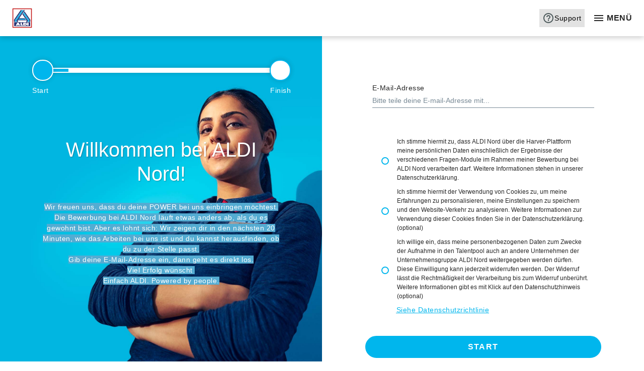

--- FILE ---
content_type: text/html; charset=utf-8
request_url: https://aldi.harver.com/app/landing/628c82f19f826700122df13a?job_id=DE_ST01915&client_location_id=DE020008&lang=DE
body_size: 1173
content:
<!doctype html>
<html translate="no">

<head>
  <meta charset="utf-8">
  <title>Harver</title>
  <base href="/app/">  <meta name="viewport" content="width=device-width, initial-scale=1, maximum-scale=1, user-scalable=0, shrink-to-fit=no">
  <meta name="robots" content="noindex,nofollow,notranslate">
  <meta name="googlebot" content="notranslate" />
  <link href=" https://fonts.googleapis.com/icon?family=Material+Icons " rel="stylesheet ">
  <link rel="shortcut icon" type="image/x-icon " href="./favicon.png">

  <script>

      window.env = {
          GOOGLE_API_KEY: 'AIzaSyB-yBfNNjg4UHPolvFT2tmDQVQO0bOCfSk',
          AWS_API_KEY: 'v1.public.[base64].ZGQzZDY2OGQtMWQxMy00ZTEwLWIyZGUtOGVjYzUzMjU3OGE4',
          AWS_API_DOMAIN: 'https://places.geo.eu-west-1.amazonaws.com',
          AWS_INDEX_NAME: '',
          SDM_APP_WINDOWS: 'https://public-media.harver.com/downloads/system-checker/harver-system-checker.exe',
          SDM_APP_OSX: 'https://public-media.harver.com/downloads/system-checker/harver-system-checker.pkg',
          SDM_APP_LINUX: '',
          RUM_DATADOG_KEY: 'pub6d0f3efba9e208e2f265b1ea5d774e6b',
          RUM_DATADOG_APP_ID: 'ce0b30c8-a876-4e6b-b1b6-af462b7d77da',
          BOTXO_KEY: '9783f747-22c6-46df-bb15-50bf90d4aab6',
          ZIGGEO_TOKEN: 'r1f12b71445082ca97bedcc382a82e5c',
          NEW_CANDIDATE_JOURNEY_BASE: 'https://journey.harver.com',
          HARVER_GOOGLE_TAG_MANAGER_ID: 'GTM-MWZWNWB',
          APPLICATION_REGION: ''

      };

      window.acceptLanguages = '';
  </script>
<link rel="stylesheet" href="https://static.harver.com/dist/v14.271.0/candidate-build/styles.eb319b865b8557beba55.css"></head>

<body>
  <app-root></app-root>
<script type="text/javascript" src="https://static.harver.com/dist/v14.271.0/candidate-build/runtime.1c1f1ead08d9e3125374.js"></script><script type="text/javascript" src="https://static.harver.com/dist/v14.271.0/candidate-build/polyfills.7fe66b2554aaa7d41391.js"></script><script type="text/javascript" src="https://static.harver.com/dist/v14.271.0/candidate-build/scripts.9437ddcb6d8cce409eca.js"></script><script type="text/javascript" src="https://static.harver.com/dist/v14.271.0/candidate-build/main.5297f2d5369ed3ea14e6.js"></script></body>

</html>


--- FILE ---
content_type: text/html; charset=utf-8
request_url: https://aldi.harver.com/app/api/vacancy/getVacancyProvider/628c82f19f826700122df13a
body_size: 334
content:
{"message":"Success","obj":{"providerConfiguration":{"providers":[{"type":"magic-link"}],"theme":"retail"}},"responseMeta":{"apiVersion":"v1"}}

--- FILE ---
content_type: text/javascript
request_url: https://static.harver.com/dist/v14.271.0/candidate-build/common.4aaa004fb80954bce208.js
body_size: 376
content:
(window.webpackJsonp=window.webpackJsonp||[]).push([[0],{aGNc:function(n,t,e){"use strict";e.d(t,"a",(function(){return r}));var u=e("mrSG"),i=e("FFOo");function r(n){return function(t){return t.lift(new o(n))}}var o=function(){function n(n){this.value=n}return n.prototype.call=function(n,t){return t.subscribe(new c(n,this.value))},n}(),c=function(n){function t(t,e){var u=n.call(this,t)||this;return u.value=e,u}return u.__extends(t,n),t.prototype._next=function(n){this.destination.next(this.value)},t}(i.a)}}]);

--- FILE ---
content_type: text/javascript
request_url: https://static.harver.com/dist/v14.271.0/candidate-build/6.80abcafe507a582f3215.js
body_size: 14026
content:
(window.webpackJsonp=window.webpackJsonp||[]).push([[6],{ATEn:function(e){e.exports={Assignment:{continue_btn:"Weiter",start_btn:"Start",answer_placeholder:"Gib deine Antwort hier ein\u2026"},"Brain Game":{correctAnswer:{text:"Das ist richtig.",title:"Sehr gut!"},end_btn:"End",next_btn:"Weiter",no_btn:"Nein",ok_btn:"Ok",start_btn:"Start",timeOut:{text:"Wenn du eine Option ausgew\xe4hlt hast, aber nicht rechtzeitig auf \u201eWeiter\u201c geklickt hast, wird die ausgew\xe4hlte Option gewertet.",title:"Die Zeit ist abgelaufen!"},wrongAnswer:{text:"Die Antwort ist falsch. Versuche es erneut.",title:"Leider falsch!"},yes_btn:"Ja"},cancel_application_modal:{no:"Nein",yes:"Ja"},cancelApplicationModal:{subTitleText:"Harver wird Ihre pers\xf6nlichen Daten nicht weiterverwenden.",titleText:"Sind Sie sicher, dass Sie Ihre Bewerbung abbrechen wollen?"},cancelApplicationPage:{cancelApplicationPageText:"Sie haben Ihre Bewerbung erfolgreich abgebrochen.",cancelApplicationPageTitle:"Vielen Dank!"},"Candidate Info Additional":{back_btn:"Zur\xfcck",choose_option:"Treffe eine Wahl \u2026",close_btn:"Schlie\xdfen",next_btn:"Weiter",no_btn:"Nein",please_complete_this_field:"Bitte f\xfclle dieses Feld aus.",yes_btn:"Ja"},"Candidate Info Document":{browse_btn:"Durchsuchen",choose_file:"Datei ausw\xe4hlen\u2026",file_size_error:"Dateigr\xf6\xdfenlimit ist {maxFileSize}",file_type_error:"Nur {fileTypes} werden akzeptiert!",next_btn:"Weiter",required_file_error:"Bitte eine Datei hochladen, um fortzufahren!"},"Candidate Info Personal":{choose_option:"Treffe eine Wahl \u2026",next_btn:"Weiter",please_complete_this_field:"Bitte f\xfclle dieses Feld aus.",start_btn:"Start"},candidatesSurvey:{feedbackPlaceholderText:"Gib dein Feedback hier ein\u2026",feedbackQuestionText:"Was w\xfcrdest du verbessern oder was hat dir gefallen?",options:{average:"Durchschnittlich",excellent:"Ausgezeichnet",good:"Gut",poor:"Schlecht",veryGood:"Sehr gut"},ratingQuestionText:"Wie w\xfcrdest du diese Erfahrung beurteilen?",submitText:"Feedback senden",successDescription:"Dein Feedback wurde gesendet.",successTitle:"Danke!"},"Company Video":{next_btn:"Weiter"},competenciesCollection:{adaptability:"Anpassungsf\xe4higkeit",behavioral_flexibility:"Flexibles Verhalten",creativity:"Kreativit\xe4t",customer_orientation:"Kundenorientierung",decisiveness:"Entschlossenheit",discipline:"Disziplin",entrepreneurship:"Unternehmergeist",honesty_and_humility:"Ehrlichkeit \u2013 Demut",impact:"Auftreten",initiative:"Initiative",integrity:"Integrit\xe4t",leadership:"F\xfchrungsf\xe4higkeiten",listening:"Zuh\xf6ren",market_orientation:"Marktorientierung",networking:"Networking",oral_communication:"M\xfcndliche Kommunikation",organizational_sensitivity:"Organisatorische Sensibilit\xe4t",persuasiveness:"\xdcberzeugungskraft",planning_and_organising:"Planung und Organisation",problem_analysis:"Problemanalyse",quality_orientation:"Qualit\xe4tsorientierung",results_orientation:"Ergebnisorientierung",self_development:"Eigene Entwicklung",sensitivity:"Sensibilit\xe4t",stress_tolerance:"Stressresistenz",teamwork:"Teamf\xe4higkeit",tenacity:"Beharrlichkeit",work_standards:"Engagement"},countries:{Afghanistan:"Afghanistan","Aland Islands":"\xc5land-Inseln",Albania:"Albanien",Algeria:"Algerien","American Samoa":"Amerikanischen Samoa-Inseln",Andorra:"Andorra",Angola:"Angola",Anguilla:"Anguilla",Antarctica:"Antarktis","Antigua & Barbuda":"Antigua und Barbuda",Argentina:"Argentinien",Armenia:"Armenien",Aruba:"Aruba","Ascension Island":"Ascension Insel",Australia:"Australien",Austria:"\xd6sterreich",Azerbaijan:"Aserbaidschan",Bahamas:"Bahamas",Bahrain:"Bahrain",Bangladesh:"Bangladesch",Barbados:"Barbados",Belarus:"Wei\xdfrussland",Belgium:"Belgien",Belize:"Belize",Benin:"Benin",Bermuda:"Bermudas",Bhutan:"Bhutan",Bolivia:"Bolivien","Bosnia & Herzegovina":"Bosnien und Herzegowina",Botswana:"Botswana","Bouvet Island":"Bouvetinsel",Brazil:"Brasilien","British Indian Ocean Territory":"Britisches Territorium des Indischen Ozeans","British Virgin Islands":"Britische Jungferninseln",Brunei:"Brunei",Bulgaria:"Bulgarien","Burkina Faso":"Burkina Faso",Burundi:"Burundi",Cambodia:"Kambodscha",Cameroon:"Kamerun",Canada:"Kanada","Canary Islands":"Kanarische Inseln","Cape Verde":"Kap Verde","Caribbean Netherlands":"Karibische Niederlande","Cayman Islands":"Cayman Inseln","Central African Republic":"Zentralafrikanische Republik","Ceuta & Melilla":"Ceuta und Melilla",Chad:"Tschad",Chile:"Chile",China:"China","Christmas Island":"Weihnachtsinsel","Cocos (Keeling) Islands":"Cocos (Keeling) Inseln",Colombia:"Kolumbien",Comoros:"Komoren","Congo - Brazzaville":"Kongo - Brazzaville","Congo - Kinshasa":"Kongo - Kinshasa","Cook Islands":"Cookinseln","Costa Rica":"Costa Rica","Cote d\u2019Ivoire":"C\xf4te d\u2019Ivoire",Croatia:"Croatia",Cuba:"Kuba","Cura\xe7ao":"Curacao",Cyprus:"Zypern","Czech Republic":"Tschechische Republik",Denmark:"D\xe4nemark","Diego Garcia":"Diego Garcia",Djibouti:"Dschibuti",Dominica:"Dominica","Dominican Republic":"Dominikanische Republik",Ecuador:"Ecuador",Egypt:"\xc4gypten","El Salvador":"El Salvador","Equatorial Guinea":"\xc4quatorialguinea",Eritrea:"Eritrea",Estonia:"Estland",Ethiopia:"\xc4thiopien","Falkland Islands":"Falkland Inseln","Faroe Islands":"F\xe4r\xf6er Inseln",Fiji:"Fidschi",Finland:"Finnland",France:"Frankreich","French Guiana":"Franz\xf6sisch-Guayana","French Polynesia":"Franz\xf6sisch Polynesien","French Southern Territories":"S\xfcdfranz\xf6sische Territorien",Gabon:"Gabun",Gambia:"Gambia",Georgia:"Georgia",Germany:"Deutschland",Ghana:"Ghana",Gibraltar:"Gibraltar",Greece:"Griechenland",Greenland:"Gr\xf6nland",Grenada:"Grenada",Guadeloupe:"Guadeloupe",Guam:"Guam",Guatemala:"Guatemala",Guernsey:"Guernsey",Guinea:"Guinea","Guinea-Bissau":"Guinea-Bissau",Guyana:"Guyana",Haiti:"Haiti","Heard Island and McDonald Islands":"Heard Island und McDonald-Inseln",Honduras:"Honduras","Hong Kong SAR China":"Hongkong SAR China",Hungary:"Ungarn",Iceland:"Island",India:"Indien",Indonesia:"Indonesien",Iran:"Iran",Iraq:"Irak",Ireland:"Irland","Isle of Man":"Isle of Man",Israel:"Israel",Italy:"Italien",Jamaica:"Jamaika",Japan:"Japan",Jersey:"Jersey",Jordan:"Jordanien",Kazakhstan:"Kasachstan",Kenya:"Kenia",Kiribati:"Kiribati",Kosovo:"Kosovo",Kuwait:"Kuwait",Kyrgyzstan:"Kirgisistan",Laos:"Laos",Latvia:"Lettland",Lebanon:"Libanon",Lesotho:"Lesotho",Liberia:"Liberia",Libya:"Libyen",Liechtenstein:"Liechtenstein",Lithuania:"Litauen",Luxembourg:"Luxemburg","Macau SAR China":"Macao SAR China",Macedonia:"Mazedonien",Madagascar:"Madagaskar",Malawi:"Malawi",Malaysia:"Malaysia",Maldives:"Malediven",Mali:"Mali",Malta:"Malta","Marshall Islands":"Marshallinseln",Martinique:"Martinique",Mauritania:"Mauretanien",Mauritius:"Mauritius",Mayotte:"Mayotte",Mexico:"Mexiko",Micronesia:"Mikronesien",Moldova:"Moldawien",Monaco:"Monaco",Mongolia:"Mongolei",Montenegro:"Montenegro",Montserrat:"Montserrat",Morocco:"Marokko",Mozambique:"Mosambik","Myanmar (Burma)":"Myanmar (Burma)",Namibia:"Namibia",Nauru:"Nauru",Nepal:"Nepal",Netherlands:"Niederlande","Netherlands Antilles":"Niederl\xe4ndische Antillen","New Caledonia":"Neu-Kaledonien","New Zealand":"Neuseeland",Nicaragua:"Nicaragua",Niger:"Niger",Nigeria:"Nigeria",Niue:"Niue","Norfolk Island":"Norfolkinsel","North Korea":"Nord Korea","Northern Mariana Islands":"N\xf6rdliche Marianneninseln",Norway:"Norwegen",Oman:"Oman",Pakistan:"Pakistan",Palau:"Palau","Palestinian Territories":"Pal\xe4stinensische Gebiete",Panama:"Panama","Papua New Guinea":"Papua Neu-Guinea",Paraguay:"Paraguay",Peru:"Peru",Philippines:"Philippinen","Pitcairn Islands":"Pitcairninseln",Poland:"Polen",Portugal:"Portugal","Puerto Rico":"Puerto Rico",Qatar:"Katar",Reunion:"R\xe9union",Romania:"Rum\xe4nien",Russia:"Russland",Rwanda:"Ruanda",Samoa:"Samoa","San Marino":"San Marino","Sao Tome & Principe":"S\xe3o Tom\xe9 und Pr\xedncipe","Saudi Arabia":"Saudi Arabien",Senegal:"Senegal",Serbia:"Serbien","Serbia and Montenegro":"Serbien und Montenegro",Seychelles:"Seychellen","Sierra Leone":"Sierra Leone",Singapore:"Singapur","Sint Maarten":"Sint Maarten",Slovakia:"Slowakei",Slovenia:"Slowenien","Solomon Islands":"Salomon-Inseln",Somalia:"Somalia","South Africa":"S\xfcdafrika","South Georgia & South Sandwich Islands":"S\xfcdgeorgien und S\xfcdliche Sandwichinseln","South Korea":"S\xfcdkorea","South Sudan":"S\xfcdsudan",Spain:"Spanien","Sri Lanka":"Sri Lanka","St. Barthelemy":"St. Barth\xe9lemy","St. Helena":"St. Helena","St. Kitts & Nevis":"St. Kitts und Nevis","St. Lucia":"St. Lucia","St. Martin":"St. Martin","St. Pierre & Miquelon":"St. Pierre und Miquelon","St. Vincent & Grenadines":"St. Vincent und die Grenadinen",Sudan:"Sudan",Suriname:"Suriname","Svalbard & Jan Mayen":"Spitzbergen und Jan Mayen",Swaziland:"Swasiland",Sweden:"Schweden",Switzerland:"Schweiz",Syria:"Syrien",Taiwan:"Taiwan",Tajikistan:"Tadschikistan",Tanzania:"Tansania",Thailand:"Thailand","Timor-Leste":"Timor-Leste",Togo:"Togo",Tokelau:"Tokelau",Tonga:"Tonga","Trinidad & Tobago":"Trinidad & Tobago","Tristan da Cunha":"Tristan da Cunha",Tunisia:"Tunesien",Turkey:"T\xfcrkei",Turkmenistan:"Turkmenistan","Turks & Caicos Islands":"Turks- und Caicosinseln",Tuvalu:"Tuvalu","U.S. Minor Outlying Islands":"U.S.Subsidy Islands","U.S. Virgin Islands":"US Jungferninseln",Uganda:"Uganda",Ukraine:"Ukraine","United Arab Emirates":"Vereinigte Arabische Emirate","United Kingdom":"Gro\xdfbritannien","United States":"Vereinigte Staaten","Unknown or Invalid Region":"Unbekannte oder ung\xfcltige Region",Uruguay:"Uruguay",Uzbekistan:"Usbekistan",Vanuatu:"Vanuatu","Vatican City":"Vatikanstadt",Venezuela:"Venezuela",Vietnam:"Vietnam","Wallis & Futuna":"Wallis und Futuna","Western Sahara":"Westsahara",Yemen:"Jemen",Yugoslavia:"Jugoslawien",Zaire:"Zaire",Zambia:"Sambia",Zimbabwe:"Zimbabwe"},"Cultural Fit":{back_btn:"Zur\xfcck",end_text:"Das war\u2019s schon! Klicke auf \u201eAbsenden\u201c, um den Test zu beenden. Wenn du deine Antworten noch einmal pr\xfcfen m\xf6chtest, klicke auf \u201eZur\xfcck\u201c.",module_description:"Bitte verteile 10 Sterne auf die 4 unten aufgef\xfchrten Aussagen, um anzugeben, wie wichtig dir jede davon in einem Unternehmen ist.",next_btn:"Weiter",previous_btn:"Zur\xfcck",star_text:"1 verbleibender Stern zu verwenden",stars_text:"{number} verbleibende Sterne zu verwenden",start_btn:"Start",submit_btn:"Absenden",zero_star:"Keine verbleibenden Sterne"},"End Page":{cancelApplication_btn:"Bewerbung abbrechen",competences_btn:"Kompetenzen",personality_btn:"Pers\xf6nlichkeit",results_title:"Meine Ergebnisse",strongShowStopperMessage:"Leider erf\xfcllst du die Anforderungen f\xfcr dieses Stellenangebot nicht. Deshalb endet dein Bewerbungsprozess hier. Wir w\xfcnschen dir viel Gl\xfcck bei deinen zuk\xfcnftigen Bewerbungen!",strongShowStopperMessageQuestions:"Deine Antworten zu der/den folgende(n) Frage(n) erf\xfcllen unsere Anforderungen leider nicht.",strongShowStopperTitle:"Schade\u2026",submitApplication_btn:"Absenden"},"Job Functions":{all_selected:"ALLE GEW\xc4HLT",deselect_this_job_functions:"DEAKTIVIEREN SIE DIESE JOBFUNKTION",job_dialog_desc:"BESCHREIBUNG:",jobs_select_msg:"Alle w\xe4hlen",next_btn:"Weiter",required_error_msg:"Wird ben\xf6tigt",select_this_job_function:"Ausw\xe4hlen"},Landing:{back_btn:"Zur\xfcck",continue_btn:"Weiter",error_message:"E-Mail oder Passwort ung\xfcltig",error_message_email_is_invalid:"Das E-Mail-Format ist ung\xfcltig",error_message_email_is_required:"E-Mail-Adresse erforderlich",error_message_general:"Dies ist erforderlich.",error_message_mandatory_url_parameters:"Sie haben die Anwendung mit einem ung\xfcltigen Link gestartet. Bitte nehmen Sie Kontakt mit Support auf",error_message_password_policy:"Das Passwort muss mindestens aus 8 Zeichen, Ziffern, Gro\xdf- und Kleinbuchstaben und Sonderzeichen bestehen",error_message_try_different:"Bitte versuche es mit einer anderen E-Mail-Adresse.",forget_passowrd_error:"Etwas ist schiefgelaufen\u2026 Bitte versuche es sp\xe4ter noch mal.",forget_passowrd_outofdata:"Deine \u201ePasswort zur\xfccksetzen\u201c Anfrage ist abgelaufen. Bitte versuche es sp\xe4ter noch mal.",forget_password_success:"E-Mail wurde gesendet. \xd6ffnen Sie die E-Mail, um weitere Anweisungen zu erhalten.",forgot_password_title:"Passwort vergessen",info:"Info",logout_btn:"Abmelden",next_btn:"Weiter",password_title:"Passwort",register_btn:"Registrieren",start_btn:"Start",menu:"Men\xfc",locked:"Ihr Konto wurde f\xfcr 10 Minuten gesperrt.",password_dont_match:"Die Passw\xf6rter stimmen nicht \xfcberein. Noch einmal versuchen.",privacyPolicy:"Datenschutzerkl\xe4rung",seePrivacyPolicy:"Siehe Datenschutzrichtlinie",help_btn:"Support",require_password:"Passwort erforderlich",error_message_email_not_linked_to_application:""},"Language Test":{next_btn:"Weiter",start_btn:"Start",select:"W\xe4hlen"},layout:{support:"Support"},Location:{all_stores:"Alle Filialen gew\xe4hlt",card_select_store:"Filiale w\xe4hlen",card_store_selected:"Filiale gew\xe4hlt",desktop_placeholder:"Gib eine Adresse, einen Ort oder eine Postleitzahl an oder w\xe4hle deinen aktuellen Standort in der Suchleiste aus.",input_placeholder:"Stra\xdfe, Ort, Postleitzahl\u2026",lightbox_select_more_locations_btn:"Mehr Filialen w\xe4hlen",lightbox_skip_btn:"\xdcberspringen",lightbox_text:"Tekst",my_location:"Aktuellen Standort verwenden",nothing_assigned:"Dieser Stelle sind keine Filialen zugeordnet. Bitte wende dich an den Support.",search_no_results:"F\xfcr deine Suche konnten keine Ergebnisse gefunden werden. Versuche es erneut. ",select_store:"Alle Filialen w\xe4hlen",store_found:"Filiale wurde gefunden",stores_found:"Filialen wurden gefunden",allow_access_to_device_location:"Bitte erlaube Zugang zum Standort deines Ger\xe4ts",next_with_single_location:"Weiter (mit 1 Standort)",next_with_multiple_locations:"Weiter (mit {count} Standorten)"},"Location Questions":{back_btn:"Zur\xfcck",choose_option:"Treffe eine Wahl \u2026",close_btn:"Schlie\xdfen",next_btn:"Weiter",no_btn:"Nein",please_complete_this_field:"Vergiss nicht, diese Frage zu beantworten!",yes_btn:"Ja"},Login:{back_btn:"Zur\xfcck",confirm_new_password:"Neues Passwort best\xe4tigen",desktop_welcome_again:"<p> Hey, sch\xf6n, dich wiederzusehen! </p><p> Klick auf \u201eStart\u201c, um deine Tour fortzusetzen </p>",email:"E-Mail-Adresse",error_message:"E-Mail oder Passwort ung\xfcltig",error_message_email_is_invalid:"Das E-Mail-Format ist ung\xfcltig",error_message_email_is_required:"E-Mail-Adresse erforderlich",error_message_general:"Dies ist erforderlich.",error_message_mandatory_url_parameters:"Du hast die Anwendung mit einem ung\xfcltigen Link gestartet. Bitte nimm Kontakt mit Support auf",error_message_password_policy:"Das Passwort muss mindestens aus 8 Zeichen, Ziffern, Gro\xdf- und Kleinbuchstaben und Sonderzeichen bestehen",error_message_try_different:"Bitte versuche es mit einer anderen E-Mail-Adresse.",forget_passowrd_error:"Etwas ist schiefgelaufen\u2026 Bitte versuche es sp\xe4ter noch mal.",forget_passowrd_outofdata:"Deine \u201ePasswort zur\xfccksetzen\u201c Anfrage ist abgelaufen. Bitte versuche es sp\xe4ter noch mal.",forget_password_success:"E-Mail wurde gesendet. \xd6ffnen Sie die E-Mail, um weitere Anweisungen zu erhalten.",forgot_password_title:"Passwort vergessen",invalid_phone_number:"Ung\xfcltige Telefonnummer",locked:"Ihr Konto wurde f\xfcr 10 Minuten gesperrt.",magic_email:"Bitte teile deine E-mail-Adresse mit",magic_link_message:{content:"Wir haben eine E-Mail mit einem Magic Link an {candidate_email} gesendet, damit du dich anmelden kannst.",title:"\xdcberpr\xfcfe dein Postfach, um dich anzumelden! ",repeated_request:""},new_password:"Neues Passwort",optional:"optional",password_dont_match:"Die Passw\xf6rter stimmen nicht \xfcberein. Noch einmal versuchen.",password_title:"Passwort",privacyPolicy:"Datenschutzerkl\xe4rung",register:"Registrieren",require_password:"Passwort erforderlich",reset_password:"Passwort zur\xfccksetzen",reset_password_open_email:"E-Mail wurde gesendet. \xd6ffnen Sie die E-Mail, um weitere Anweisungen zu erhalten.",seePrivacyPolicy:"Siehe Datenschutzrichtlinie",sign_in:"Anmelden",start_btn:"Start",terms_and_condition:"Ich stimme hiermit zu, dass {accountName} \xfcber die Harver-Plattform meine pers\xf6nlichen Daten einschlie\xdflich der Ergebnisse der verschiedenen Testmodule im Kontext meiner Bewerbung bei {accountName} verarbeiten darf. Weitere Informationen siehe unsere Datenschutzerkl\xe4rung.",login_form_heading:""},Multitasking:{end_practice:"Ich hab\u2018s! \xdcbung beenden",next_btn:"Weiter",no_btn:"Nein",partially_btn:"Teilweise",practice_btn:"\xdcben",start_btn:"Start",yes_btn:"Ja"},"Open Questions":{next_btn:"Weiter",start_btn:"Start",answer_placeholder:"Hier eingeben"},"Personal Info":{location_field_invalid:"Ort ist ung\xfcltig",location_placeholder:"suche f\xfcr "},"Personality Test":{agree:"Zustimmung",answer_validation:"Bitte beantworte alle Fragen, bevor du fortf\xe4hrst.",back_btn:"Zur\xfcck",disagree:"Ablehnung",error_message:"Bitte beantworten Sie die Frage",neutral:"Neutral",next_btn:"Weiter",start_btn:"Start",strongly_agree:"Starke Zustimmung",strongly_disagree:"Starke Ablehnung",submit_btn:"Absenden"},results:{competenties_sub_title:"Deine Kompetenzen werden von deinem Wissen, deinen Erfahrungen, deinen F\xe4higkeiten und deinem Talent definiert. Sie zeigen an, worin du besonders gut bist.",competenties_title:"Ihre wichtigsten Kompetenzen und Fertigkeiten.",personality_sub_title:"Deine Pers\xf6nlichkeit wird von deinen Genen und allen bisherigen Erlebnissen deines Lebens geformt. Von Ihr h\xe4ngen deine Gedanken, Gef\xfchle und Verhaltensweisen ab.",personality_title:"Deine Ergebnisse des Pers\xf6nlichkeitstests",resultsPageModulesDictionary:{brainGames:"Kognitive F\xe4higkeit",languageTest:"Sprachkenntnisse",multitasking:"Multitasking",personalityTest:"Personality Test",typing:"Maschinenschreiben"}},"Retail End Page":{cancelApplication_btn:"Bewerbung abbrechen",clipboard_copied_msg:"In die Zwischenablage kopiert",contact_within:"Wir melden uns in {hoursCountDown} Stunden bei dir.",copy_link_btn:"LINK ZU FREIEN STELLEN KOPIEREN",share_btn:"Diese Stelle teilen",submitApplication_btn:"Absenden",view_summary:"Zusammenfassung ansehen",strongShowStopperMessage:"Leider erf\xfcllst du die Anforderungen f\xfcr dieses Stellenangebot nicht. Deshalb endet dein Bewerbungsprozess hier. Wir w\xfcnschen dir viel Gl\xfcck bei deinen zuk\xfcnftigen Bewerbungen!",strongShowStopperMessageQuestions:"Deine Antworten zu der/den folgende(n) Frage(n) erf\xfcllen unsere Anforderungen leider nicht.",strongShowStopperTitle:"Schade\u2026"},"Simplified SJT":{back_btn:"Zur\xfcck",next_btn:"Weiter",start_btn:"Start"},SJT:{back_btn:"Zur\xfcck",information:"Informationen",initialPageContent:{infoFileDisplay:{text:"W\xe4hrend des Spiels kannst du Informationen finden. Klicke auf die Schaltfl\xe4che \u201eInformationen\u201c in der rechten oberen Ecke, um diese Informationen anzusehen.",title:"Information"},sjtQuestionsDisplay:{text:"Du wirst nun einige Situationen erleben, die dir einen guten Eindruck davon vermitteln, was dich in unserer Organisation erwartet. W\xe4hle f\xfcr jede Situation die <b>beste</b> und <b>schlechteste</b> Reaktion aus.",title:"W\xe4hle die beste und schlechteste Antwort aus"}},least_suitable_answer:"und die am wenigsten zutreffende Antwort aus",next_btn:"Weiter",select_suitable_answer:"Bitte w\xe4hle die am ehesten zutreffende",start_btn:"Start"},Summary:{alwaysAvailable:"Ganzt\xe4gig",birthdate:"Geburtsdatum:",collapse:"Ausblenden",email:"E-Mail-Addresse",hoursPerWeek:"Stunden pro Woche",interview_info:"Informationen zum Interview",name_surname:"Name und Nachname:",phone:"Telefonnummer",roles_selected:"Pr\xe4ferenz(en)",search_area:"Suchbereich",see_other_stores:"Mehr anzeigen",stores_selected:"Gew\xe4hlte Filiale(n)",submit_btn:"DEINE BEWERBUNG SENDEN",workAvailabilitySectionTitle:"Verf\xfcgbarkeit",your_data:"\xdcbersicht"},"System Diagnostics":{continue_check_later_btn:"Sp\xe4ter fortfahren",copied_code_btn_txt:"Kopiert",copy_code_btn_txt:"Code kopieren",download_app_btn:"Systempr\xfcfer herunterladen",download_page:{check_diagnostics_data_btn:"Pr\xfcfe, ob Systempr\xfcfer erfolgreich gelaufen ist",download_app_again_btn:"Systempr\xfcfer nochmals herunterladen",paragraph_1:"Wenn du das noch nicht getan hast, fahre fort und \xf6ffne & starte den Systempr\xfcfer. Sobald der Systempr\xfcfer alle Informationen von deinem Computer gesammelt hat, kannst du ihn schlie\xdfen und zu dieser Seite zur\xfcckkehren.",paragraph_2:'Nachdem du den Systempr\xfcfer ge\xf6ffnet & gestartet hast, wird er um einen Code bitten. Der unten stehende Code ist dein pers\xf6nlicher Code. Fahre fort und dr\xfccke auf den "Code kopieren"-Knopf oder schreibe den Code auf, bevor du fortf\xe4hrst.',paragraph_3:"Wenn Du beim Herunterladen oder Starten des Systempr\xfcfers Probleme hast, klicke auf den unten stehenden Link und versuche es erneut. Weitere Informationen, wo du die Anwendung nach dem Download finden kannst, findest du \xfcber den unten stehenden Link.",paragraph_4:"Der Systempr\xfcfer hat erfolgreich abgeschlossen. Du kannst jetzt auf weiter klicken.",popup_content:{close_btn:"Schlie\xdfen",system_check_dialogue_continue_link:"Sp\xe4ter fortfahren",system_check_dialogue_description:"Ups! Wir haben die Informationen aus dieser Systempr\xfcfungsanwendung nicht erhalten. Kannst Du sie nochmals starten?",system_check_dialogue_restart_btn:"Zur\xfcckgehen, um Systempr\xfcfer erneut laufen zu lassen",system_check_dialogue_skip_link:"Systempr\xfcfung aussetzen",system_check_dialogue_title:"Systempr\xfcfung - Ist diese erfolgreich verlaufen?"},subtitle_1:"Warst du in der Lage, die Systempr\xfcferanwendung laufen zu lassen?",subtitle_2:"H\xf6fliche Erinnerung: Verwende diesen Code, um dich in der Systempr\xfcferanwendung anzumelden",subtitle_3:"Hast du Probleme beim Herunterladen oder Starten des Systempr\xfcfers?",subtitle_4:"Hat der Systempr\xfcfer erfolgreich abgeschlossen?",title:"Systempr\xfcfung - Systempr\xfcfer starten",where_is_my_download_btn:"Wo kann ich den Download finden?",paragraph_5:"",subtitle_5:""},end_page:{paragraph:"Auf Weiter klicken, um fortzufahren",subtitle:"Der Systempr\xfcfer hat die Information von deinem Computer erfolgreich hereingeholt.",title:"Systempr\xfcfung - Fertig"},instruction_page:{paragraph_1:'Nachdem du den Systempr\xfcfer ge\xf6ffnet und gestartet hast, wird er um einen Code bitten. Der unten stehende ist dein pers\xf6nlicher Code. Fahre fort und dr\xfccke auf den Knopf "Code kopieren" oder schreibe ihn auf, bevor du fortf\xe4hrst.',paragraph_2:"Lade die unten stehende Systempr\xfcferanwendung herunter. Wenn du die Systempr\xfcfung von einem anderen Computer aus oder zu einem anderen Zeitpunkt durchf\xfchren m\xf6chtest, kannst du sp\xe4ter fortfahren. Du kannst die Systempr\xfcfung auch komplett auslassen.",subtitle_1:"5 einfache Schritte, um zu pr\xfcfen, ob dein Computer die Kriterien f\xfcr das Stellenangebot erf\xfcllt.  ",subtitle_2:"Verwende diesen Code, um dich in der Systempr\xfcferanwendung anzumelden",title:"Systempr\xfcfung - Anleitungen & Download",instructions_list:{step_1:"Lade den Systempr\xfcfer herunter",step_2:"\xd6ffne den Systempr\xfcfer",step_3:"Gib den f\xfcr dich erstellten Code ein",step_4:"Starte den Test",step_5:"Schlie\xdfe den Systempr\xfcfer und fahre mit dem Assessment fort"}},next_btn:"Weiter",skip_check_btn:"Lasse die Systempr\xfcfung aus",skip_check_popup_content:{skip_check_cancel_btn:"L\xf6schen",skip_check_description:"Bist du sicher, dass du die Systempr\xfcfung auslassen m\xf6chtest?",skip_check_skip_btn:"Ja, dieses Modul auslassen",skip_check_title:"Lasse dieses Modul aus"},start_page:{confirmation_message:'Bist du auf deinem Heimcomputer, dass du jetzt als "work from home" Computer arbeiten m\xf6chtest?',continue_later_btn_custom_text:"Nein, bin ich nicht. Lasst uns sp\xe4ter fortfahren",continue_later_btn_custom_text_incompatible:"Ja, bin ich! Ich werde die Pr\xfcfung sp\xe4ter fortsetzen",incompatible_msg:'Verf\xfcgst du \xfcber einen "Heimarbeits" Computer mit ${requiredPlatform}? Du kannst diesen Schritt auch vollst\xe4ndig auslassen.',incompatible_warning_text:"Dein Betriebssystem ist mit diesem Modul nicht kompatibel!",popup_content:{continue_later_dialogue_cancel_btn:"L\xf6schen",continue_later_dialogue_description_1:"Du bist dabei, dich von diesem Assessment abzumelden. Keine Angst! Du kannst zu einem sp\xe4teren Zeitpunkt fortfahren.",continue_later_dialogue_description_2:'Sobald du bereit f\xfcr die Pr\xfcfung mit deinem "work from home" Computer bist, kannst du dich wieder anmelden unter Verwendung der Registrierungs-E-Mail, die wir dir geschickt haben.',continue_later_dialogue_logout_btn:"OK, abmelden",continue_later_dialogue_title:"Sp\xe4ter fortfahren"},see_less_txt:"Die Liste schlie\xdfen",see_more_txt:"Siehe die Liste aller Computerbestandteile und Anforderungen, die gepr\xfcft werden",skip_btn_custom:"Nein, bin ich nicht. Lasst uns die Pr\xfcfung auslassen",skip_btn_custom_incompatible:"Nein, habe ich nicht. Ich muss den Test auslassen",table_header_component:"Bestandteil",table_header_requirements:"Anforderungen",yes_btn:"Ja, bin ich",warning:{title:"Ergebnis des Systemtests:",body:"Hoppla! Unser Test hat ergeben, dass dein/Ihr Computer nicht die erforderlichen Voraussetzungen erf\xfcllt. Diese Position setzt einen Computer mit ${requiredPlatform}.",suggestion:"Hast du/Haben Sie einen \u201cHeimarbeits\u201d-Computer mit ${requiredPlatform}?"}},download_instructions_page:{check_diagnostics_data_btn:"Pr\xfcfe, ob Systempr\xfcfer erfolgreich gelaufen ist",download_app_again_btn:"Systempr\xfcfer nochmals herunterladen",where_is_my_download_btn:"Wo kann ich den Download finden?",title:"System Check - Schritte zum Ausf\xfchren des System Checker",success:"Der Systempr\xfcfer hat erfolgreich abgeschlossen. Du kannst jetzt auf weiter klicken.",steps:{step_1:{title:"System Checker herunterladen",part_1:"Der Download ist bereits im Gange. F\xfchren Sie nach dem Herunterladen das Installationsprogramm aus.",part_2:"Wenn Sie Probleme beim Herunterladen oder Ausf\xfchren des System Checkers haben, klicken Sie auf den folgenden Link, um es erneut zu versuchen. Klicken Sie auf den folgenden Link, um weitere Informationen dar\xfcber zu erhalten, wo Sie die Anwendung nach dem Herunterladen finden."},step_2_mac:{title:"So finden Sie die installierte Anwendung",part_1:'Nachdem Sie die Anwendung heruntergeladen und installiert haben, k\xf6nnen Sie diese finden, indem Sie die Spotlight-Suchfunktion in der oberen rechten Ecke der Men\xfcleiste verwenden und "Harver System Checker" eingeben. Sie befindet sich zudem auch im Ordner "Programme".'},step_2_win:{title:"So finden Sie die installierte Anwendung",part_1:"Nachdem Sie die Anwendung heruntergeladen und installiert haben, sollte der System Checker automatisch gestartet werden. Alternativ k\xf6nnen Sie es \xfcber die Startmen\xfcsuche unter \u201eHarver System Checker\u201c finden."},step_3:{title:"Verwenden Sie diesen Code, um sich bei der System Checker-Anwendung anzumelden",part_1:"Nachdem Sie den System Checker ge\xf6ffnet und ausgef\xfchrt haben, werden Sie nach einem Code gefragt. Der folgende Code ist Ihr pers\xf6nlicher Code. Dr\xfccken Sie die Taste zum Kopieren des Codes oder schreiben Sie den Code auf, bevor Sie fortfahren."},step_4:{title:"Wurde die Systempr\xfcfung erfolgreich abgeschlossen?"}}}},time:{minute:"minute",minutes:"minuten",second:"sekunde",seconds:"sekunden"},Typing:{next_btn:"Weiter",ok_btn:"Ok",start_btn:"Start",time_out_text:"Die H\xf6chstdauer wurde \xfcberschritten. Klicke auf \u201eWeiter\u201c, um zum n\xe4chsten Schritt zu gehen.",time_out_title:"Die Zeit ist leider abgelaufen."},"Vacancy Questions":{invalid_phone:"Ung\xfcltige Telefonnummer",location_field_invalid:"Ort ist ung\xfcltig",location_placeholder:"suche f\xfcr ",next_btn:"Weiter",please_complete_this_field:"Bitte f\xfclle dieses Feld aus.",required_error_msg:"ist ein Pflichtfeld",start_btn:"Start",under_age:{close_btn:"schlie\xdfen",back_btn:"Zur\xfcck"}},"Video Interview":{back_btn:"Zur\xfcck",next_btn:"Weiter"},"Video Pitch":{already_upload_video:"Wenn du bereits einen Videopitch aufgenommen und online gestellt oder auf eine Videoplattform hochgeladen hast, gib hier bitte die URL an.",cancel_btn:"Abbrechen",dont_submit:"Nicht absenden, ich hab's mir anders \xfcberlegt",example:"Zum Beispiel:",link_video_btn:"Link zum Video",next_btn:"Weiter",record_btn:"Aufnehmen",skip_btn:"\xdcberspringen",submit_btn:"Absenden",submit_if_happy:"Sende es ab, wenn du mit dem Ergebnis zufrieden bist.",thank_you:"Vielen Dank f\xfcr dein Video.",url_invalid:"URL ist ung\xfcltig",video_pitch_submitted:"Videopitch abgesendet",weblink_required:"Weblink erforderlich",weblink_to_videoPitch:"Weblink zum Videopitch",your_video_pitch:"Dein Videopitch",weblink_field_placeholder:"Standort URL deines VideoPitch\u2026"},"Video Portfolio":{add_video_link_title:"Deine Links hinzuf\xfcgen",comments:"Bemerkungen\u2026",error_message:"Der Link ist ung\xfcltig",link:"Link",more_link_btn:"Mehr hinzuf\xfcgen\u2026",next_btn:"Weiter",password:"Passwort",comment_placeholder:"Bitte deine Kommentare hier eingeben"},"Virtual Interview":{another_method_text:"Wenn du eine andere Methode zur \xdcbermittlung eines Videos nutzen m\xf6chten, gehe zur\xfcck zur vorherigen Seite.",back_btn:"Zur\xfcck",check_before_submitting_text:"\xdcberpr\xfcfe dein Video noch einmal vor dem Absenden.",continue_btn:"Weiter",duration_cutting_text:"Wenn du ein Video \xfcbermittelst, das diese Zahlbegrenzung \xfcberschreitet, wird nur der Teil des Videos bewertet, der in dieses Zeitfenster f\xe4llt.",duration_limit_text:"Bitte stelle sicher, dass dein Video innerhalb der Zeitbegrenzung von",end_page_body:"Vielen Dank f\xfcr das Teilen deiner Videoantwort.",end_page_title:"Video gesendet!",happy_with_recording_text:"Wenn du zufrieden mit deiner Aufnahme bist, \xfcbermittle dann das Video.",link_button:"Link zum Video",link_error_text:"URL ist ung\xfcltig",link_title:"Link zum Video",link_warning_text:"Sende das Video ab, wenn du mit dem Ergebnis zufrieden bist.",next_btn:"Weiter",record_button:"Ein Video aufnehmen",record_title:"Videoaufnahme",recorded_title:"Deine Videoaufnahme",rerecord_allowed_text:"Wenn nicht, fahre fort und nimm es noch einmal auf.",rerecord_btn:"Noch einmal aufnehmen",reupload_btn:"Neu hochladen",skip_btn:"\xdcberspringen",skip_text:"Wenn du \xfcberhaupt kein Video \xfcbermitteln m\xf6chtest, kannst du diesen Schritt \xfcberspringen.",submit_btn:"Absenden",upload_button:"Video hochladen",upload_file_btn:"Datei hochladen",upload_title:"Video hochladen",upload_warning_text:"Wenn du mit deinem Upload zufrieden bist, \xfcbermittle dann das Video. Wenn nicht, kehre zur\xfcck und lade erneut ein Video hoch.",uploaded_title:"Dein hochgeladenes Video",link_field_placeholder:"Url eingeben",recording_time_note:"ANMERKUNG: Du hast {time}, um dein Video aufzunehmen!"},"Walk In Dates":{back_btn:"Zur\xfcck",from:"Von",interview_title:"INTERVIEW:",next_btn:"Weiter",start_btn:"Start",store:"Filiale:",stores:"Filialen:",to:"to",walk_in_dates:"Vorstellung(en) ohne Einladung:"},"Work Availability":{next_btn:"Weiter",skip_btn:"Wei\xdf ich noch nicht",hoursPerWeekScreen:{minimalCriteriaMessage:"$n Filiale(n) verlangen eine h\xf6here Verf\xfcgbarkeit. Du musst deine Verf\xfcgbarkeit erh\xf6hen, damit du dich f\xfcr die ausgew\xe4hlte(n) Filiale(n) bewerben kannst.",minimalCriteriaStopperTitle:"Aufgepasst!",minimalCriteriaStopperMessage:"Anscheinend erf\xfcllt die Stundenzahl, die du ausgew\xe4hlt hast, nicht die Mindestanforderungen deiner bevorzugten Filialen. Mit einer h\xf6heren Stundenzahl kannst du dich f\xfcr eine oder mehrere deiner bevorzugten Filialen bewerben."}},ziggeo:{cancel_btn:"Abbrechen",covershot:"W\xe4hle ein Coverbild.",loading:"Laden\u2026",re_record_btn:"Wiederholen",record_btn:"Aufnehmen",record_tooltip:"Hier klicken zum Aufnehmen.",skip_btn:"\xdcberspringen",stop_btn:"Stopp",submit_btn:"Absenden",upload_btn:"Hochladen",upload_video_btn:"Video hochladen",uploading:"Hochladen",verify:"\xdcberpr\xfcfen",upload_failed:"Hochladen fehlgeschlagen,  versuche es p\xe4ter erneut"},Common:{start:"Start",finish:"Ende",loading:"Laden"},daysOfWeek:{monday:"Montag",tuesday:"Dienstag",wednesday:"Mittwoch",thursday:"Donnerstag",friday:"Freitag",saturday:"Samstag",sunday:"Sonntag"},"NOA Checking Test":{start_btn:"Start",next_btn:"Weiter",timeOut:{title:"Die Zeit ist leider abgelaufen.",body:"Hast du eine Option ausgew\xe4hlt, aber nicht rechtzeitig auf \u201eWeiter\u201c geklickt, wird die ausgew\xe4hlte Option gewertet."},introduction:{title:"Einf\xfchrung \xdcberpr\xfcfungstest",body:"Der Subtest  \u201e\xdcberpr\xfcfungstest\u201c fordert dein Wahrnehmungsverm\xf6gen heraus. Bevor du mit dem richtigen Test beginnst, erh\xe4ltst du zun\xe4chst die dazugeh\xf6rigen Anweisungen und hast die M\xf6glichkeit, ein paar \xdcbungsfragen zu beantworten."},practice_introduction:{title:"\xdcbungsfragen \xdcberpr\xfcfungstest",body:"Gleich folgen einige Fragen, die du selbst ausf\xfcllen musst.<br><br> Der richtige Test beginnt nach diesen \xdcbungsfragen."},test_introduction:{title:"Start \xdcberpr\xfcfungstest",body:"Dieser Test enth\xe4lt ${questions} Fragen. Du hast ${minutes} Minuten Zeit, den Test auszuf\xfcllen. Versuche dabei, so viele Fragen wie m\xf6glich zu beantworten. Arbeite so schnell du kannst."},test_end:{title:"Ende des \xdcberpr\xfcfungstestes",body:"Vielen Dank! Du hast den Subtest  \u201e\xdcberpr\xfcfungstest\u201c abgeschlossen. Klicke auf \u201eWeiter\u201c, um fortzufahren."},same:"Identisch",not_same:"Nicht identisch",instruction:{instruction_0:{title:"Anweisung \xdcberpr\xfcfungstest",body:"Dieser Test enth\xe4lt Zahlenreihen und Buchstabenreihen.<br> Einige Zahlenreihen, die vor der Zeile stehen, stimmen mit den Angaben hinter der Zahlenreihe \xfcberein, w\xe4hrend andere davon abweichen.  Das gleiche gilt f\xfcr die Zeilen mit Buchstaben.<br> Du musst angeben, ob die Zahlenreihen identisch sind oder nicht. <br> Sind sie gleich, klicke auf den Radio-Button \u201eIdentisch\u201c.<br>Sind sie nicht gleich, klicke auf den Radio-Button \u201eNicht identisch\u201c."},instruction_1:{title:"Anweisung \xdcberpr\xfcfungstest",body:"In diesem Beispiel stimmen die beiden Zeilen mit Zahlen \xfcberein. Daher muss der Radio-Button \u201eIdentisch\u201c angeklickt werden."},instruction_2:{title:"Anweisung \xdcberpr\xfcfungstest",body:"In diesem Beispiel stimmen die beiden Buchstabenreihen nicht \xfcberein. Daher muss der Radio-Button \u201eNicht identisch\u201c angeklickt werden."},instruction_3:{title:"Anweisung \xdcberpr\xfcfungstest",body:"In diesem Beispiel stimmen die beiden Zahlenreihen nicht \xfcberein. Daher muss der Radio-Button \u201eNicht identisch\u201c angeklickt werden."},instruction_4:{title:"Anweisung \xdcberpr\xfcfungstest",body:"In diesem Beispiel stimmen die beiden Buchstabenreihen \xfcberein. Daher muss der Radio-Button \u201eIdentisch\u201c angeklickt werden."}},practice_questions:{practice_questions_0:{title:"\xdcbungsfragen \xdcberpr\xfcfungstest",body:"Richtig, die richtige Antwort lautet \u201eNicht identisch\u201c. Die beiden Buchstabenreihen stimmen nicht \xfcberein.",incorrect:"Diese Antwort ist leider nicht richtig."},practice_questions_1:{title:"\xdcbungsfragen \xdcberpr\xfcfungstest",body:"Richtig, die richtige Antwort lautet \u201eIdentisch\u201c. Die beiden Zahlenreihen stimmen \xfcberein.",incorrect:"Diese Antwort ist leider nicht richtig."},practice_questions_2:{title:"\xdcbungsfragen \xdcberpr\xfcfungstest",body:"Richtig, die richtige Antwort lautet \u201eNicht identisch\u201c. Die beiden Zahlenreihen stimmen nicht \xfcberein.",incorrect:"Diese Antwort ist leider nicht richtig."},practice_questions_3:{title:"\xdcbungsfragen \xdcberpr\xfcfungstest",body:"Richtig, die richtige Antwort lautet \u201eNicht identisch\u201c. Die beiden Buchstabenreihen stimmen nicht \xfcberein.",incorrect:"Diese Antwort ist leider nicht richtig."}}},"NOA Components":{start_btn:"Start",next_btn:"Weiter",timeOut:{title:"Die Zeit ist leider abgelaufen.",body:"Hast du eine Option ausgew\xe4hlt, aber nicht rechtzeitig auf \u201eWeiter\u201c geklickt, wird die ausgew\xe4hlte Option gewertet."},introduction:{title:"Einf\xfchrung Teile",body:"Der Subtest \u201eTeile\u201c ist ein non-verbaler Test, der dein r\xe4umliches Vorstellungsverm\xf6gen herausfordert. Bevor du mit dem richtigen Test beginnst, erh\xe4ltst du zun\xe4chst die dazugeh\xf6rigen Anweisungen und hast die M\xf6glichkeit, ein paar \xdcbungsfragen zu beantworten."},practice_introduction:{title:"\xdcbungsfragen Teile",body:"Gleich folgen einige Fragen, die du selbst ausf\xfcllen musst.<br><br> Der richtige Test beginnt nach diesen \xdcbungsfragen."},test_introduction:{title:"Start Teile",body:"Dieser Test enth\xe4lt ${questions} Fragen. Du hast ${minutes} Minuten Zeit, die Fragen zu beantworten. Versuche so viele Fragen wie m\xf6glich zu beantworten. Arbeite so schnell du kannst.<br><br> Die Zeit beginnt zu laufen, sobald der \u201eWeiter\u201c Bildschirm erscheint."},test_end:{title:"Testende Teile",body:"Vielen Dank! Du hast den Subtest \u201eTeile\u201c abgeschlossen. Klicke auf \u201eWeiter\u201c, um fortzufahren."},partsSeparator:"oder",instruction:{instruction_0:{title:"Anweisung zu Teile",body:"\xdcber jedem Gegenstand in diesem Test siehst du eine Figur, die in ${parts} Teile aufgeteilt ist. Unten siehst du 6 Figuren. Zwei Figuren wurden erstellt, in dem die ${parts} Teile aus der Serie oben zusammengef\xfcgt wurden. Du hast die Aufgabe, diese beiden Figuren zu finden. "},instruction_1:{title:"Anweisung zu Teile",body:"Wenn du die Teile der Figur oben zusammenf\xfcgst, kannst du Figur 2 und Figur 4 erstellen. Aus diesem Grund wurden Figur 2 und Figur 4 ausgew\xe4hlt."},instruction_2:{title:"Anweisung zu Teile",body:"Wenn du die Teile der Figur oben zusammengef\xfcgst, kannst du Figur 3 und Figur 6 erstellen. Aus diesem Grund wurde die unter Figur 3 und Figur 6 stehende Checkbox angekreuzt."}},practice_questions:{practice_questions_0:{title:"\xdcbungsfragen Teile",body:"Richtig, diese Antwort stimmt. Wenn du die Teile der Figur oben zusammengef\xfcgst, kannst du die 2. und 6. Figur erstellen.",incorrect:"Diese Antwort ist leider nicht richtig."},practice_questions_1:{title:"\xdcbungsfragen Teile",body:"Richtig, diese Antwort stimmt. Wenn du die Teile der Figur oben zusammengef\xfcgst, kannst du die 1. und 4. Figur erstellen.",incorrect:"Diese Antwort ist leider nicht richtig."}}},"NOA Exclusion":{start_btn:"Start",next_btn:"Weiter",timeOut:{title:"Die Zeit ist leider abgelaufen.",body:"Hast du eine Option ausgew\xe4hlt, aber nicht rechtzeitig auf \u201eWeiter\u201c geklickt, wird die ausgew\xe4hlte Option gewertet."},introduction:{title:"Einf\xfchrung Ausschlie\xdfen",body:"Der Subtest  \u201eAusschlie\xdfen\u201c ist ein non-verbaler Test, der dein r\xe4umliches Vorstellungsverm\xf6gen herausfordert. Bevor du mit dem richtigen Test beginnst, erh\xe4ltst du zun\xe4chst die dazugeh\xf6rigen Anweisungen und hast die M\xf6glichkeit, ein paar \xdcbungsfragen zu beantworten."},practice_introduction:{title:"\xdcbungsfragen Ausschlie\xdfen",body:"Gleich folgen einige Fragen, die du selbst ausf\xfcllen musst.<br><br> Der richtige Test beginnt nach diesen \xdcbungsfragen."},test_introduction:{title:"Start Ausschlie\xdfen",body:"Dieser Test enth\xe4lt ${questions} Fragen. Du hast ${minutes} Minuten Zeit, den Test auszuf\xfcllen. Versuche so viele Fragen wie m\xf6glich zu beantworten. Arbeite so schnell du kannst.<br><br> Die Zeit beginnt zu laufen, sobald der \u201eWeiter\u201c Bildschirm erscheint."},test_end:{title:"Testende Ausschlie\xdfen",body:"Vielen Dank! Du hast den Subtest  \u201eAusschlie\xdfen\u201c abgeschlossen. Klicke auf \u201eWeiter\u201c, um fortzufahren."},instruction:{instruction_0:{title:"Anweisung Ausschlie\xdfen",body:"In jeder Frage dieses Testes siehst du f\xfcnf Formen. Vier der f\xfcnf Formen geh\xf6ren zusammen, eine passt nicht. Versuche die Form zu finden, die nicht zu den \xfcbrigen Formen passt."},instruction_1:{title:"Anweisung Ausschlie\xdfen",body:"Die richtige Antwort in diesem Beispiel ist die 3. Abbildung, da diese ein Kreis ist und die \xfcbrigen Abbildungen Rechtecke sind. Deshalb wurde die 3. Abbildung in diesem Beispiel ausgew\xe4hlt."},instruction_2:{title:"Anweisung Ausschlie\xdfen",body:"Die richtige Antwort in diesem Beispiel ist die 5. Abbildung, da sich nur hier die Linien kreuzen. Daher wurde die 5. Abbildung in diesem Beispiel ausgew\xe4hlt."}},practice_questions:{practice_questions_0:{title:"\xdcbungsfragen Ausschlie\xdfen",body:"Richtig. Die richtige Antwort in diesem Beispiel ist die 4. Abbildung, da nur hier die beiden Bilder gleich gro\xdf sind. ",incorrect:"Diese Antwort ist leider nicht richtig."},practice_questions_1:{title:"\xdcbungsfragen Ausschlie\xdfen",body:"Richtig. Die richtige Antwort in diesem Beispiel ist die 2. Abbildung, da nur in dieser Abbildung die schwarze Fl\xe4che oben und die wei\xdfe Fl\xe4che unten sind. ",incorrect:"Diese Antwort ist leider nicht richtig."}}},"NOA Number Sequences":{start_btn:"Start",next_btn:"Weiter",timeOut:{title:"Die Zeit ist leider abgelaufen.",body:"Hast du eine Option ausgew\xe4hlt, aber nicht rechtzeitig auf \u201eWeiter\u201c geklickt, wird die ausgew\xe4hlte Option gewertet."},introduction:{title:"Einf\xfchrung Zahlenfolgen",body:"Der Subtest \u201eZahlenfolgen\u201c fordert dein Zahlenverst\xe4ndnis heraus. Bevor du mit dem richtigen Test beginnst, erh\xe4ltst du zun\xe4chst die dazugeh\xf6rigen Anweisungen und hast die M\xf6glichkeit, ein paar \xdcbungsfragen zu beantworten."},practice_introduction:{title:"\xdcbungsfragen Zahlenfolgen",body:"Gleich folgen einige Fragen, die du selbst ausf\xfcllen musst.<br><br> Der richtige Test beginnt nach diesen \xdcbungsfragen."},test_introduction:{title:"Start Zahlenfolgen",body:"Dieser Test enth\xe4lt ${questions} Fragen. Du hast ${minutes} Minuten Zeit, den Test auszuf\xfcllen. Versuche so viele Fragen wie m\xf6glich zu beantworten. Arbeite so schnell du kannst."},test_end:{title:"Testende Zahlenfolgen",body:"Vielen Dank! Du hast den Subtest \u201eZahlenfolgen\u201c abgeschlossen. Klicke auf \u201eWeiter\u201c, um fortzufahren."},instruction:{instruction_0:{title:"Anweisung Zahlenfolgen",body:"Dieser Test enth\xe4lt Folgen (Zeilen) mit Zahlen (Ziffern). Jede Folge wurde nach einer bestimmten Regel erstellt. Das hei\xdft, dass die Folge fortgef\xfchrt werden kann, wenn diese Regel angewendet wird. Versuche zu jeder Frage herauszubekommen, welche Zahl das Fragezeichen, das auf die letzte Zahl folgt, ersetzt.<br><br> F\xfcr jede Frage gibt es f\xfcnf m\xf6gliche Antworten. Nur eine davon ist richtig. Um die richtige Zahl zu finden, musst du zun\xe4chst die Regel (oder das Prinzip) hinter der Zahlenfolge herausbekommen.<br><br> Hast du die richtige Antwort gefunden, klicke auf den Radio-Button unter der Antwort, die du ausgew\xe4hlt hast."},instruction_1:{title:"Anweisung Zahlenfolgen",body:"Die Regel der Zahlenfolge in diesem Beispiel lautet, dass immer eine 1 zur vorherigen Zahl addiert wurde (d.h.: 1+1=2; 2+1=3; 3+1=4; 4+1=5; 5+1=6).<br><br> Daher lautet die richtige Antwort in diesem Beispiel, 6. Daher muss der Radio-Button unter der Nummer 6 angeklickt werden."},instruction_2:{title:"Anweisung Zahlenfolgen",body:"Die Regel der Zahlenfolge in diesem Beispiel lautet, dass jede Zahl das Doppelte der vorherigen Zahl ist (also, 2 x 3 = 6; 2 x 6 = 12, 2 x 12 = 24, 2 x 24 = 48 und 2 x 48 = 96).<br><br> Daher lautet die richtige Antwort in diesem Beispiel 96. Daher muss der Radio-Button unter der Nummer 96 angeklickt werden."}},practice_questions:{practice_questions_0:{title:"\xdcbungsfragen Zahlenfolgen",body:"Richtig, die richtige Antwort lautet 24.<br><br> In dieser Frage wurde eine Eins zur Differenz zwischen den fortlaufenden Zahlen in dieser Folge addiert (d.h.: die Differenz zwischen 3 und 4 ergibt 1, die Differenz zwischen 4 und 6 ergibt 2, ....., die Differenz zwischen 9 und 13 ergibt 4, die Differenz zwischen 13 und 18 ergibt 5 und die Differenz zwischen 18 und 24 ergibt 6).",incorrect:"Diese Antwort ist leider nicht richtig."},practice_questions_1:{title:"\xdcbungsfragen Zahlenfolgen",body:"Richtig, die richtige Antwort lautet 5.<br><br> Diese Frage zeigt eine Folge, die bei 2 beginnt, wobei eine 3 zur n\xe4chsten Zahl in der Folge addiert wird und dann eine 2 von der darauffolgenden Zahl subtrahiert wird (d.h.: 2+3=5, 5-2=3, 3+3=6, 6-2=4, 4+3=7, 7-2=5).",incorrect:"Diese Antwort ist leider nicht richtig."},practice_questions_2:{title:"\xdcbungsfragen Zahlenfolgen",body:"Richtig, die richtige Antwort lautet 64.<br><br> In dieser Frage werden die Zahlen in der Folge gebildet, in dem alle vorstehenden Zahlen addiert werden (d.h.: 1+3=4, 1+3+4=8, 1+3+4+8=16, 1+3+4+8+16=32, 1+3+4+8+16+32=64).",incorrect:"Diese Antwort ist leider nicht richtig."}}},"NOA Word Analogies":{start_btn:"Start",next_btn:"Weiter",timeOut:{title:"Die Zeit ist leider abgelaufen.",body:"Hast du eine Option ausgew\xe4hlt, aber nicht rechtzeitig auf \u201eWeiter\u201c geklickt, wird die ausgew\xe4hlte Option gewertet."},introduction:{title:"Einf\xfchrung Wortanalogien",body:"Der Subtest \u201eWortanalogien\u201c fordert deine sprachlichen F\xe4higkeiten heraus. Bevor du mit dem richtigen Test beginnst, erh\xe4ltst du zun\xe4chst die dazugeh\xf6rigen Anweisungen und hast die M\xf6glichkeit, ein paar \xdcbungsfragen zu beantworten."},practice_introduction:{title:"\xdcbungsfragen Wortanalogien",body:"Gleich folgen einige Fragen, die du selbst ausf\xfcllen musst.<br><br> Der richtige Test beginnt nach diesen \xdcbungsfragen."},test_introduction:{title:"Start Wortanalogien",body:"Dieser Test enth\xe4lt ${questions} Fragen. Du hast ${minutes} Minuten Zeit, den Test auszuf\xfcllen. Versuche so viele Fragen wie m\xf6glich zu beantworten. Arbeite so schnell du kannst."},test_end:{title:"Testende Wortanalogien",body:"Vielen Dank! Du hast den Subtest  \u201eWortanalogien\u201c abgeschlossen. Klicke auf \u201eWeiter\u201c, um fortzufahren."},instruction:{instruction_0:{title:"Einf\xfchrung Wortanalogien",body:"Die folgenden Fragen zeigen zun\xe4chst drei W\xf6rter, gefolgt von einem Fragezeichen. Zwischen dem ersten und zweiten Wort gibt es eine besondere Verbindung oder Beziehung. Eine \xe4hnliche Beziehung besteht zwischen dem dritten Wort und einem der f\xfcnf darunterstehenden W\xf6rter.<br><br> Deine Aufgabe ist es, das richtige Wort in der Zeile unterhalb der Frage zu finden.<br><br> Hast du richtige Antwort gefunden, klicke auf den Radio-Button unter der richtigen Antwort. "},instruction_1:{title:"Anweisung Wortanalogien",body:"Die Verbindung zwischen und Arm und Hand ist die gleiche wie zwischen Bein und Fu\xdf; die Hand h\xe4ngt am Arm und der Fu\xdf am Bein. Daher wurde in diesem Beispiel die Checkbox unter \u201eFu\xdf\u201c, angeklickt."},instruction_2:{title:"Anweisung Wortanalogien",body:"Die Verbindung zwischen und dunkel und hell ist die gleiche wie zwischen nass und trocken; dunkel ist das Gegenteil von hell und nass das Gegenteil von trocken. Daher wurde in diesem Beispiel die Checkbox unter \u201etrocken\u201c, angeklickt."}},practice_questions:{practice_questions_0:{title:"\xdcbungsfragen Wortanalogien",body:"Richtig. Die richtige Antwort lautet Boden, da das Meer aus Wasser besteht, genau wie das Land aus Boden.",incorrect:"Diese Antwort ist leider nicht richtig."},practice_questions_1:{title:"\xdcbungsfragen Wortanalogien",body:"Richtig. Die richtige Antwort lautet Bahnhof, da ein Flugzeug am Flughafen ankommt oder davon abfliegt, genau wie ein Zug an einem Bahnhof ankommt oder davon abf\xe4hrt. ",incorrect:"Diese Antwort ist leider nicht richtig."},practice_questions_2:{title:"\xdcbungsfragen Wortanalogien",body:"Richtig. Die richtige Antwort lautet zu verkaufen, denn das Gegenteil von bekommen ist geben und das Gegenteil von kaufen, ist verkaufen. ",incorrect:"Diese Antwort ist leider nicht richtig."}}},"Content Page":{next_btn:"Weiter"},"Job Knowledge Test":{next_btn:"Weiter",start_btn:"Start",questions_completed:"Frage ${0}/${1}"}}}}]);

--- FILE ---
content_type: text/javascript
request_url: https://static.harver.com/dist/v14.271.0/candidate-build/38.1d26bf8598799821f025.js
body_size: -7
content:
(window.webpackJsonp=window.webpackJsonp||[]).push([[38],{"4h77":function(n,w,o){"use strict";o.r(w);var p=o("ATEn");w.default=p}}]);

--- FILE ---
content_type: text/javascript
request_url: https://static.harver.com/dist/v14.271.0/candidate-build/runtime.1c1f1ead08d9e3125374.js
body_size: 2139
content:
!function(e){function a(a){for(var f,t,r=a[0],n=a[1],o=a[2],i=0,l=[];i<r.length;i++)d[t=r[i]]&&l.push(d[t][0]),d[t]=0;for(f in n)Object.prototype.hasOwnProperty.call(n,f)&&(e[f]=n[f]);for(u&&u(a);l.length;)l.shift()();return b.push.apply(b,o||[]),c()}function c(){for(var e,a=0;a<b.length;a++){for(var c=b[a],f=!0,r=1;r<c.length;r++)0!==d[c[r]]&&(f=!1);f&&(b.splice(a--,1),e=t(t.s=c[0]))}return e}var f={},d={65:0},b=[];function t(a){if(f[a])return f[a].exports;var c=f[a]={i:a,l:!1,exports:{}};return e[a].call(c.exports,c,c.exports,t),c.l=!0,c.exports}t.e=function(e){var a=[],c=d[e];if(0!==c)if(c)a.push(c[2]);else{var f=new Promise((function(a,f){c=d[e]=[a,f]}));a.push(c[2]=f);var b,r=document.createElement("script");r.charset="utf-8",r.timeout=120,t.nc&&r.setAttribute("nonce",t.nc),r.src=function(e){return t.p+""+({0:"common"}[e]||e)+"."+{0:"4aaa004fb80954bce208",1:"6309d28b06ebf3956d16",2:"8fc8a5a61d31e4d6da07",3:"163abd43491801ffe873",4:"a04d89f8168c0a98a39a",5:"f3ac60cd362b4036d94c",6:"80abcafe507a582f3215",7:"4e7106329dbf936f163a",8:"46c0dbf1efd29dc10485",9:"8bf961c58ee287882093",10:"180b315b6e95d6d0f11c",11:"4b119e22685112e6bfbe",12:"5bbe05d021a94ba22eab",13:"e474d5d673adc69f3125",14:"aa11b2ce9792da66e5ec",15:"750842ec5ded6d5b5401",16:"9ca011a0eb0912aa052d",17:"b7f6bfaa7952f0adc1ec",18:"3c3a2de862225fc6070f",19:"798120e256be8bb201f2",20:"6d0ae3cf7333d65836fd",21:"5a1146172e7005bebb4a",22:"0c7bf00a490ddd8899c7",23:"112ace1ebce381233db5",24:"c23308eb79e159be0d6b",25:"4e8a1a7ca4b68a1a663d",26:"b9502a951d5dbee54fc5",27:"8b0222f7427869aad234",28:"beb609df92e431647664",29:"66b80213b16832e4e0b5",30:"2e9f2703ff5f29cab123",31:"cc6fbe5f088bf5aaa2fa",32:"c4a1e9cf16233b5d70b5",33:"37c9ef538730795612c4",34:"eb9e1a83d46e26b41486",35:"42c94230116929c6ecd8",36:"c05b45795f3d0292eb98",37:"29f1c1b07a1e0ca4a8c8",38:"1d26bf8598799821f025",39:"603c1f24e9202cc6ace2",40:"8024c445e9a97027475b",41:"193dcebd7aec843f859f",42:"a0ad2ca62039daf90b94",43:"12e213f0246fe5bd7d97",44:"3b4bab9eae8c58a19c94",45:"2c3b91c89a5316cf4440",46:"e78b6fc17c3127dcb91c",47:"06ed58bc07a0e3592ca5",48:"bd060360a9dd2dc2072f",49:"a6a5c54f470a62e3ed81",50:"7c3775882ceee960ef8e",51:"646ab4abdbcd5a1d0313",52:"5ab081f5ed14461f14fa",53:"830ecb3ecda3bc00d8b1",54:"1cc005477284b909c446",55:"a2f1b85f6dd324e6c518",56:"1083b7ea53af08699f02",57:"1deb2aebd67ff7387181",58:"b4f9475cdfa4b1596704",59:"77bc6070a85cbd1dc8ea",60:"0a51cbdc3c92e8e4916a",61:"66b69f673d3099999b75",62:"ab2dd140df86497e84ba",63:"f66749a2a6cf12ef766f",64:"fa91e533654a81ceeb6c",69:"72b20ead70e6aaf4e047",70:"49581bdec9a23f5590ca",71:"f879bdcfcaaa57d68019"}[e]+".js"}(e),b=function(a){r.onerror=r.onload=null,clearTimeout(n);var c=d[e];if(0!==c){if(c){var f=a&&("load"===a.type?"missing":a.type),b=a&&a.target&&a.target.src,t=new Error("Loading chunk "+e+" failed.\n("+f+": "+b+")");t.type=f,t.request=b,c[1](t)}d[e]=void 0}};var n=setTimeout((function(){b({type:"timeout",target:r})}),12e4);r.onerror=r.onload=b,document.head.appendChild(r)}return Promise.all(a)},t.m=e,t.c=f,t.d=function(e,a,c){t.o(e,a)||Object.defineProperty(e,a,{enumerable:!0,get:c})},t.r=function(e){"undefined"!=typeof Symbol&&Symbol.toStringTag&&Object.defineProperty(e,Symbol.toStringTag,{value:"Module"}),Object.defineProperty(e,"__esModule",{value:!0})},t.t=function(e,a){if(1&a&&(e=t(e)),8&a)return e;if(4&a&&"object"==typeof e&&e&&e.__esModule)return e;var c=Object.create(null);if(t.r(c),Object.defineProperty(c,"default",{enumerable:!0,value:e}),2&a&&"string"!=typeof e)for(var f in e)t.d(c,f,(function(a){return e[a]}).bind(null,f));return c},t.n=function(e){var a=e&&e.__esModule?function(){return e.default}:function(){return e};return t.d(a,"a",a),a},t.o=function(e,a){return Object.prototype.hasOwnProperty.call(e,a)},t.p="https://static.harver.com/dist/v14.271.0/candidate-build/",t.oe=function(e){throw console.error(e),e};var r=window.webpackJsonp=window.webpackJsonp||[],n=r.push.bind(r);r.push=a,r=r.slice();for(var o=0;o<r.length;o++)a(r[o]);var u=n;c()}([]);